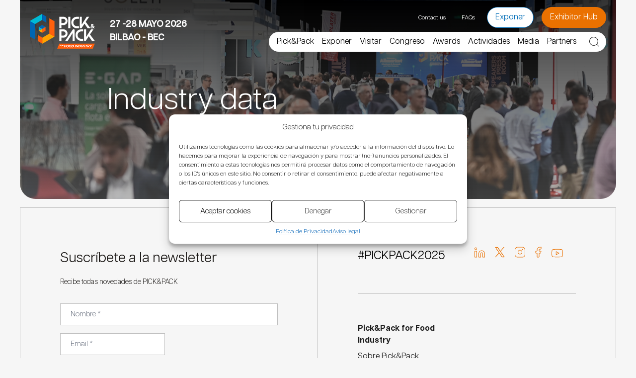

--- FILE ---
content_type: text/html; charset=utf-8
request_url: https://www.google.com/recaptcha/api2/anchor?ar=1&k=6LfjkfkcAAAAAEWz3dODs4I5KBjU3X1h3aKwXM7S&co=aHR0cHM6Ly93d3cucGlja3BhY2tleHBvLmNvbTo0NDM.&hl=es&v=N67nZn4AqZkNcbeMu4prBgzg&theme=light&size=invisible&badge=bottomright&anchor-ms=20000&execute-ms=30000&cb=3zzncy5scok6
body_size: 49504
content:
<!DOCTYPE HTML><html dir="ltr" lang="es"><head><meta http-equiv="Content-Type" content="text/html; charset=UTF-8">
<meta http-equiv="X-UA-Compatible" content="IE=edge">
<title>reCAPTCHA</title>
<style type="text/css">
/* cyrillic-ext */
@font-face {
  font-family: 'Roboto';
  font-style: normal;
  font-weight: 400;
  font-stretch: 100%;
  src: url(//fonts.gstatic.com/s/roboto/v48/KFO7CnqEu92Fr1ME7kSn66aGLdTylUAMa3GUBHMdazTgWw.woff2) format('woff2');
  unicode-range: U+0460-052F, U+1C80-1C8A, U+20B4, U+2DE0-2DFF, U+A640-A69F, U+FE2E-FE2F;
}
/* cyrillic */
@font-face {
  font-family: 'Roboto';
  font-style: normal;
  font-weight: 400;
  font-stretch: 100%;
  src: url(//fonts.gstatic.com/s/roboto/v48/KFO7CnqEu92Fr1ME7kSn66aGLdTylUAMa3iUBHMdazTgWw.woff2) format('woff2');
  unicode-range: U+0301, U+0400-045F, U+0490-0491, U+04B0-04B1, U+2116;
}
/* greek-ext */
@font-face {
  font-family: 'Roboto';
  font-style: normal;
  font-weight: 400;
  font-stretch: 100%;
  src: url(//fonts.gstatic.com/s/roboto/v48/KFO7CnqEu92Fr1ME7kSn66aGLdTylUAMa3CUBHMdazTgWw.woff2) format('woff2');
  unicode-range: U+1F00-1FFF;
}
/* greek */
@font-face {
  font-family: 'Roboto';
  font-style: normal;
  font-weight: 400;
  font-stretch: 100%;
  src: url(//fonts.gstatic.com/s/roboto/v48/KFO7CnqEu92Fr1ME7kSn66aGLdTylUAMa3-UBHMdazTgWw.woff2) format('woff2');
  unicode-range: U+0370-0377, U+037A-037F, U+0384-038A, U+038C, U+038E-03A1, U+03A3-03FF;
}
/* math */
@font-face {
  font-family: 'Roboto';
  font-style: normal;
  font-weight: 400;
  font-stretch: 100%;
  src: url(//fonts.gstatic.com/s/roboto/v48/KFO7CnqEu92Fr1ME7kSn66aGLdTylUAMawCUBHMdazTgWw.woff2) format('woff2');
  unicode-range: U+0302-0303, U+0305, U+0307-0308, U+0310, U+0312, U+0315, U+031A, U+0326-0327, U+032C, U+032F-0330, U+0332-0333, U+0338, U+033A, U+0346, U+034D, U+0391-03A1, U+03A3-03A9, U+03B1-03C9, U+03D1, U+03D5-03D6, U+03F0-03F1, U+03F4-03F5, U+2016-2017, U+2034-2038, U+203C, U+2040, U+2043, U+2047, U+2050, U+2057, U+205F, U+2070-2071, U+2074-208E, U+2090-209C, U+20D0-20DC, U+20E1, U+20E5-20EF, U+2100-2112, U+2114-2115, U+2117-2121, U+2123-214F, U+2190, U+2192, U+2194-21AE, U+21B0-21E5, U+21F1-21F2, U+21F4-2211, U+2213-2214, U+2216-22FF, U+2308-230B, U+2310, U+2319, U+231C-2321, U+2336-237A, U+237C, U+2395, U+239B-23B7, U+23D0, U+23DC-23E1, U+2474-2475, U+25AF, U+25B3, U+25B7, U+25BD, U+25C1, U+25CA, U+25CC, U+25FB, U+266D-266F, U+27C0-27FF, U+2900-2AFF, U+2B0E-2B11, U+2B30-2B4C, U+2BFE, U+3030, U+FF5B, U+FF5D, U+1D400-1D7FF, U+1EE00-1EEFF;
}
/* symbols */
@font-face {
  font-family: 'Roboto';
  font-style: normal;
  font-weight: 400;
  font-stretch: 100%;
  src: url(//fonts.gstatic.com/s/roboto/v48/KFO7CnqEu92Fr1ME7kSn66aGLdTylUAMaxKUBHMdazTgWw.woff2) format('woff2');
  unicode-range: U+0001-000C, U+000E-001F, U+007F-009F, U+20DD-20E0, U+20E2-20E4, U+2150-218F, U+2190, U+2192, U+2194-2199, U+21AF, U+21E6-21F0, U+21F3, U+2218-2219, U+2299, U+22C4-22C6, U+2300-243F, U+2440-244A, U+2460-24FF, U+25A0-27BF, U+2800-28FF, U+2921-2922, U+2981, U+29BF, U+29EB, U+2B00-2BFF, U+4DC0-4DFF, U+FFF9-FFFB, U+10140-1018E, U+10190-1019C, U+101A0, U+101D0-101FD, U+102E0-102FB, U+10E60-10E7E, U+1D2C0-1D2D3, U+1D2E0-1D37F, U+1F000-1F0FF, U+1F100-1F1AD, U+1F1E6-1F1FF, U+1F30D-1F30F, U+1F315, U+1F31C, U+1F31E, U+1F320-1F32C, U+1F336, U+1F378, U+1F37D, U+1F382, U+1F393-1F39F, U+1F3A7-1F3A8, U+1F3AC-1F3AF, U+1F3C2, U+1F3C4-1F3C6, U+1F3CA-1F3CE, U+1F3D4-1F3E0, U+1F3ED, U+1F3F1-1F3F3, U+1F3F5-1F3F7, U+1F408, U+1F415, U+1F41F, U+1F426, U+1F43F, U+1F441-1F442, U+1F444, U+1F446-1F449, U+1F44C-1F44E, U+1F453, U+1F46A, U+1F47D, U+1F4A3, U+1F4B0, U+1F4B3, U+1F4B9, U+1F4BB, U+1F4BF, U+1F4C8-1F4CB, U+1F4D6, U+1F4DA, U+1F4DF, U+1F4E3-1F4E6, U+1F4EA-1F4ED, U+1F4F7, U+1F4F9-1F4FB, U+1F4FD-1F4FE, U+1F503, U+1F507-1F50B, U+1F50D, U+1F512-1F513, U+1F53E-1F54A, U+1F54F-1F5FA, U+1F610, U+1F650-1F67F, U+1F687, U+1F68D, U+1F691, U+1F694, U+1F698, U+1F6AD, U+1F6B2, U+1F6B9-1F6BA, U+1F6BC, U+1F6C6-1F6CF, U+1F6D3-1F6D7, U+1F6E0-1F6EA, U+1F6F0-1F6F3, U+1F6F7-1F6FC, U+1F700-1F7FF, U+1F800-1F80B, U+1F810-1F847, U+1F850-1F859, U+1F860-1F887, U+1F890-1F8AD, U+1F8B0-1F8BB, U+1F8C0-1F8C1, U+1F900-1F90B, U+1F93B, U+1F946, U+1F984, U+1F996, U+1F9E9, U+1FA00-1FA6F, U+1FA70-1FA7C, U+1FA80-1FA89, U+1FA8F-1FAC6, U+1FACE-1FADC, U+1FADF-1FAE9, U+1FAF0-1FAF8, U+1FB00-1FBFF;
}
/* vietnamese */
@font-face {
  font-family: 'Roboto';
  font-style: normal;
  font-weight: 400;
  font-stretch: 100%;
  src: url(//fonts.gstatic.com/s/roboto/v48/KFO7CnqEu92Fr1ME7kSn66aGLdTylUAMa3OUBHMdazTgWw.woff2) format('woff2');
  unicode-range: U+0102-0103, U+0110-0111, U+0128-0129, U+0168-0169, U+01A0-01A1, U+01AF-01B0, U+0300-0301, U+0303-0304, U+0308-0309, U+0323, U+0329, U+1EA0-1EF9, U+20AB;
}
/* latin-ext */
@font-face {
  font-family: 'Roboto';
  font-style: normal;
  font-weight: 400;
  font-stretch: 100%;
  src: url(//fonts.gstatic.com/s/roboto/v48/KFO7CnqEu92Fr1ME7kSn66aGLdTylUAMa3KUBHMdazTgWw.woff2) format('woff2');
  unicode-range: U+0100-02BA, U+02BD-02C5, U+02C7-02CC, U+02CE-02D7, U+02DD-02FF, U+0304, U+0308, U+0329, U+1D00-1DBF, U+1E00-1E9F, U+1EF2-1EFF, U+2020, U+20A0-20AB, U+20AD-20C0, U+2113, U+2C60-2C7F, U+A720-A7FF;
}
/* latin */
@font-face {
  font-family: 'Roboto';
  font-style: normal;
  font-weight: 400;
  font-stretch: 100%;
  src: url(//fonts.gstatic.com/s/roboto/v48/KFO7CnqEu92Fr1ME7kSn66aGLdTylUAMa3yUBHMdazQ.woff2) format('woff2');
  unicode-range: U+0000-00FF, U+0131, U+0152-0153, U+02BB-02BC, U+02C6, U+02DA, U+02DC, U+0304, U+0308, U+0329, U+2000-206F, U+20AC, U+2122, U+2191, U+2193, U+2212, U+2215, U+FEFF, U+FFFD;
}
/* cyrillic-ext */
@font-face {
  font-family: 'Roboto';
  font-style: normal;
  font-weight: 500;
  font-stretch: 100%;
  src: url(//fonts.gstatic.com/s/roboto/v48/KFO7CnqEu92Fr1ME7kSn66aGLdTylUAMa3GUBHMdazTgWw.woff2) format('woff2');
  unicode-range: U+0460-052F, U+1C80-1C8A, U+20B4, U+2DE0-2DFF, U+A640-A69F, U+FE2E-FE2F;
}
/* cyrillic */
@font-face {
  font-family: 'Roboto';
  font-style: normal;
  font-weight: 500;
  font-stretch: 100%;
  src: url(//fonts.gstatic.com/s/roboto/v48/KFO7CnqEu92Fr1ME7kSn66aGLdTylUAMa3iUBHMdazTgWw.woff2) format('woff2');
  unicode-range: U+0301, U+0400-045F, U+0490-0491, U+04B0-04B1, U+2116;
}
/* greek-ext */
@font-face {
  font-family: 'Roboto';
  font-style: normal;
  font-weight: 500;
  font-stretch: 100%;
  src: url(//fonts.gstatic.com/s/roboto/v48/KFO7CnqEu92Fr1ME7kSn66aGLdTylUAMa3CUBHMdazTgWw.woff2) format('woff2');
  unicode-range: U+1F00-1FFF;
}
/* greek */
@font-face {
  font-family: 'Roboto';
  font-style: normal;
  font-weight: 500;
  font-stretch: 100%;
  src: url(//fonts.gstatic.com/s/roboto/v48/KFO7CnqEu92Fr1ME7kSn66aGLdTylUAMa3-UBHMdazTgWw.woff2) format('woff2');
  unicode-range: U+0370-0377, U+037A-037F, U+0384-038A, U+038C, U+038E-03A1, U+03A3-03FF;
}
/* math */
@font-face {
  font-family: 'Roboto';
  font-style: normal;
  font-weight: 500;
  font-stretch: 100%;
  src: url(//fonts.gstatic.com/s/roboto/v48/KFO7CnqEu92Fr1ME7kSn66aGLdTylUAMawCUBHMdazTgWw.woff2) format('woff2');
  unicode-range: U+0302-0303, U+0305, U+0307-0308, U+0310, U+0312, U+0315, U+031A, U+0326-0327, U+032C, U+032F-0330, U+0332-0333, U+0338, U+033A, U+0346, U+034D, U+0391-03A1, U+03A3-03A9, U+03B1-03C9, U+03D1, U+03D5-03D6, U+03F0-03F1, U+03F4-03F5, U+2016-2017, U+2034-2038, U+203C, U+2040, U+2043, U+2047, U+2050, U+2057, U+205F, U+2070-2071, U+2074-208E, U+2090-209C, U+20D0-20DC, U+20E1, U+20E5-20EF, U+2100-2112, U+2114-2115, U+2117-2121, U+2123-214F, U+2190, U+2192, U+2194-21AE, U+21B0-21E5, U+21F1-21F2, U+21F4-2211, U+2213-2214, U+2216-22FF, U+2308-230B, U+2310, U+2319, U+231C-2321, U+2336-237A, U+237C, U+2395, U+239B-23B7, U+23D0, U+23DC-23E1, U+2474-2475, U+25AF, U+25B3, U+25B7, U+25BD, U+25C1, U+25CA, U+25CC, U+25FB, U+266D-266F, U+27C0-27FF, U+2900-2AFF, U+2B0E-2B11, U+2B30-2B4C, U+2BFE, U+3030, U+FF5B, U+FF5D, U+1D400-1D7FF, U+1EE00-1EEFF;
}
/* symbols */
@font-face {
  font-family: 'Roboto';
  font-style: normal;
  font-weight: 500;
  font-stretch: 100%;
  src: url(//fonts.gstatic.com/s/roboto/v48/KFO7CnqEu92Fr1ME7kSn66aGLdTylUAMaxKUBHMdazTgWw.woff2) format('woff2');
  unicode-range: U+0001-000C, U+000E-001F, U+007F-009F, U+20DD-20E0, U+20E2-20E4, U+2150-218F, U+2190, U+2192, U+2194-2199, U+21AF, U+21E6-21F0, U+21F3, U+2218-2219, U+2299, U+22C4-22C6, U+2300-243F, U+2440-244A, U+2460-24FF, U+25A0-27BF, U+2800-28FF, U+2921-2922, U+2981, U+29BF, U+29EB, U+2B00-2BFF, U+4DC0-4DFF, U+FFF9-FFFB, U+10140-1018E, U+10190-1019C, U+101A0, U+101D0-101FD, U+102E0-102FB, U+10E60-10E7E, U+1D2C0-1D2D3, U+1D2E0-1D37F, U+1F000-1F0FF, U+1F100-1F1AD, U+1F1E6-1F1FF, U+1F30D-1F30F, U+1F315, U+1F31C, U+1F31E, U+1F320-1F32C, U+1F336, U+1F378, U+1F37D, U+1F382, U+1F393-1F39F, U+1F3A7-1F3A8, U+1F3AC-1F3AF, U+1F3C2, U+1F3C4-1F3C6, U+1F3CA-1F3CE, U+1F3D4-1F3E0, U+1F3ED, U+1F3F1-1F3F3, U+1F3F5-1F3F7, U+1F408, U+1F415, U+1F41F, U+1F426, U+1F43F, U+1F441-1F442, U+1F444, U+1F446-1F449, U+1F44C-1F44E, U+1F453, U+1F46A, U+1F47D, U+1F4A3, U+1F4B0, U+1F4B3, U+1F4B9, U+1F4BB, U+1F4BF, U+1F4C8-1F4CB, U+1F4D6, U+1F4DA, U+1F4DF, U+1F4E3-1F4E6, U+1F4EA-1F4ED, U+1F4F7, U+1F4F9-1F4FB, U+1F4FD-1F4FE, U+1F503, U+1F507-1F50B, U+1F50D, U+1F512-1F513, U+1F53E-1F54A, U+1F54F-1F5FA, U+1F610, U+1F650-1F67F, U+1F687, U+1F68D, U+1F691, U+1F694, U+1F698, U+1F6AD, U+1F6B2, U+1F6B9-1F6BA, U+1F6BC, U+1F6C6-1F6CF, U+1F6D3-1F6D7, U+1F6E0-1F6EA, U+1F6F0-1F6F3, U+1F6F7-1F6FC, U+1F700-1F7FF, U+1F800-1F80B, U+1F810-1F847, U+1F850-1F859, U+1F860-1F887, U+1F890-1F8AD, U+1F8B0-1F8BB, U+1F8C0-1F8C1, U+1F900-1F90B, U+1F93B, U+1F946, U+1F984, U+1F996, U+1F9E9, U+1FA00-1FA6F, U+1FA70-1FA7C, U+1FA80-1FA89, U+1FA8F-1FAC6, U+1FACE-1FADC, U+1FADF-1FAE9, U+1FAF0-1FAF8, U+1FB00-1FBFF;
}
/* vietnamese */
@font-face {
  font-family: 'Roboto';
  font-style: normal;
  font-weight: 500;
  font-stretch: 100%;
  src: url(//fonts.gstatic.com/s/roboto/v48/KFO7CnqEu92Fr1ME7kSn66aGLdTylUAMa3OUBHMdazTgWw.woff2) format('woff2');
  unicode-range: U+0102-0103, U+0110-0111, U+0128-0129, U+0168-0169, U+01A0-01A1, U+01AF-01B0, U+0300-0301, U+0303-0304, U+0308-0309, U+0323, U+0329, U+1EA0-1EF9, U+20AB;
}
/* latin-ext */
@font-face {
  font-family: 'Roboto';
  font-style: normal;
  font-weight: 500;
  font-stretch: 100%;
  src: url(//fonts.gstatic.com/s/roboto/v48/KFO7CnqEu92Fr1ME7kSn66aGLdTylUAMa3KUBHMdazTgWw.woff2) format('woff2');
  unicode-range: U+0100-02BA, U+02BD-02C5, U+02C7-02CC, U+02CE-02D7, U+02DD-02FF, U+0304, U+0308, U+0329, U+1D00-1DBF, U+1E00-1E9F, U+1EF2-1EFF, U+2020, U+20A0-20AB, U+20AD-20C0, U+2113, U+2C60-2C7F, U+A720-A7FF;
}
/* latin */
@font-face {
  font-family: 'Roboto';
  font-style: normal;
  font-weight: 500;
  font-stretch: 100%;
  src: url(//fonts.gstatic.com/s/roboto/v48/KFO7CnqEu92Fr1ME7kSn66aGLdTylUAMa3yUBHMdazQ.woff2) format('woff2');
  unicode-range: U+0000-00FF, U+0131, U+0152-0153, U+02BB-02BC, U+02C6, U+02DA, U+02DC, U+0304, U+0308, U+0329, U+2000-206F, U+20AC, U+2122, U+2191, U+2193, U+2212, U+2215, U+FEFF, U+FFFD;
}
/* cyrillic-ext */
@font-face {
  font-family: 'Roboto';
  font-style: normal;
  font-weight: 900;
  font-stretch: 100%;
  src: url(//fonts.gstatic.com/s/roboto/v48/KFO7CnqEu92Fr1ME7kSn66aGLdTylUAMa3GUBHMdazTgWw.woff2) format('woff2');
  unicode-range: U+0460-052F, U+1C80-1C8A, U+20B4, U+2DE0-2DFF, U+A640-A69F, U+FE2E-FE2F;
}
/* cyrillic */
@font-face {
  font-family: 'Roboto';
  font-style: normal;
  font-weight: 900;
  font-stretch: 100%;
  src: url(//fonts.gstatic.com/s/roboto/v48/KFO7CnqEu92Fr1ME7kSn66aGLdTylUAMa3iUBHMdazTgWw.woff2) format('woff2');
  unicode-range: U+0301, U+0400-045F, U+0490-0491, U+04B0-04B1, U+2116;
}
/* greek-ext */
@font-face {
  font-family: 'Roboto';
  font-style: normal;
  font-weight: 900;
  font-stretch: 100%;
  src: url(//fonts.gstatic.com/s/roboto/v48/KFO7CnqEu92Fr1ME7kSn66aGLdTylUAMa3CUBHMdazTgWw.woff2) format('woff2');
  unicode-range: U+1F00-1FFF;
}
/* greek */
@font-face {
  font-family: 'Roboto';
  font-style: normal;
  font-weight: 900;
  font-stretch: 100%;
  src: url(//fonts.gstatic.com/s/roboto/v48/KFO7CnqEu92Fr1ME7kSn66aGLdTylUAMa3-UBHMdazTgWw.woff2) format('woff2');
  unicode-range: U+0370-0377, U+037A-037F, U+0384-038A, U+038C, U+038E-03A1, U+03A3-03FF;
}
/* math */
@font-face {
  font-family: 'Roboto';
  font-style: normal;
  font-weight: 900;
  font-stretch: 100%;
  src: url(//fonts.gstatic.com/s/roboto/v48/KFO7CnqEu92Fr1ME7kSn66aGLdTylUAMawCUBHMdazTgWw.woff2) format('woff2');
  unicode-range: U+0302-0303, U+0305, U+0307-0308, U+0310, U+0312, U+0315, U+031A, U+0326-0327, U+032C, U+032F-0330, U+0332-0333, U+0338, U+033A, U+0346, U+034D, U+0391-03A1, U+03A3-03A9, U+03B1-03C9, U+03D1, U+03D5-03D6, U+03F0-03F1, U+03F4-03F5, U+2016-2017, U+2034-2038, U+203C, U+2040, U+2043, U+2047, U+2050, U+2057, U+205F, U+2070-2071, U+2074-208E, U+2090-209C, U+20D0-20DC, U+20E1, U+20E5-20EF, U+2100-2112, U+2114-2115, U+2117-2121, U+2123-214F, U+2190, U+2192, U+2194-21AE, U+21B0-21E5, U+21F1-21F2, U+21F4-2211, U+2213-2214, U+2216-22FF, U+2308-230B, U+2310, U+2319, U+231C-2321, U+2336-237A, U+237C, U+2395, U+239B-23B7, U+23D0, U+23DC-23E1, U+2474-2475, U+25AF, U+25B3, U+25B7, U+25BD, U+25C1, U+25CA, U+25CC, U+25FB, U+266D-266F, U+27C0-27FF, U+2900-2AFF, U+2B0E-2B11, U+2B30-2B4C, U+2BFE, U+3030, U+FF5B, U+FF5D, U+1D400-1D7FF, U+1EE00-1EEFF;
}
/* symbols */
@font-face {
  font-family: 'Roboto';
  font-style: normal;
  font-weight: 900;
  font-stretch: 100%;
  src: url(//fonts.gstatic.com/s/roboto/v48/KFO7CnqEu92Fr1ME7kSn66aGLdTylUAMaxKUBHMdazTgWw.woff2) format('woff2');
  unicode-range: U+0001-000C, U+000E-001F, U+007F-009F, U+20DD-20E0, U+20E2-20E4, U+2150-218F, U+2190, U+2192, U+2194-2199, U+21AF, U+21E6-21F0, U+21F3, U+2218-2219, U+2299, U+22C4-22C6, U+2300-243F, U+2440-244A, U+2460-24FF, U+25A0-27BF, U+2800-28FF, U+2921-2922, U+2981, U+29BF, U+29EB, U+2B00-2BFF, U+4DC0-4DFF, U+FFF9-FFFB, U+10140-1018E, U+10190-1019C, U+101A0, U+101D0-101FD, U+102E0-102FB, U+10E60-10E7E, U+1D2C0-1D2D3, U+1D2E0-1D37F, U+1F000-1F0FF, U+1F100-1F1AD, U+1F1E6-1F1FF, U+1F30D-1F30F, U+1F315, U+1F31C, U+1F31E, U+1F320-1F32C, U+1F336, U+1F378, U+1F37D, U+1F382, U+1F393-1F39F, U+1F3A7-1F3A8, U+1F3AC-1F3AF, U+1F3C2, U+1F3C4-1F3C6, U+1F3CA-1F3CE, U+1F3D4-1F3E0, U+1F3ED, U+1F3F1-1F3F3, U+1F3F5-1F3F7, U+1F408, U+1F415, U+1F41F, U+1F426, U+1F43F, U+1F441-1F442, U+1F444, U+1F446-1F449, U+1F44C-1F44E, U+1F453, U+1F46A, U+1F47D, U+1F4A3, U+1F4B0, U+1F4B3, U+1F4B9, U+1F4BB, U+1F4BF, U+1F4C8-1F4CB, U+1F4D6, U+1F4DA, U+1F4DF, U+1F4E3-1F4E6, U+1F4EA-1F4ED, U+1F4F7, U+1F4F9-1F4FB, U+1F4FD-1F4FE, U+1F503, U+1F507-1F50B, U+1F50D, U+1F512-1F513, U+1F53E-1F54A, U+1F54F-1F5FA, U+1F610, U+1F650-1F67F, U+1F687, U+1F68D, U+1F691, U+1F694, U+1F698, U+1F6AD, U+1F6B2, U+1F6B9-1F6BA, U+1F6BC, U+1F6C6-1F6CF, U+1F6D3-1F6D7, U+1F6E0-1F6EA, U+1F6F0-1F6F3, U+1F6F7-1F6FC, U+1F700-1F7FF, U+1F800-1F80B, U+1F810-1F847, U+1F850-1F859, U+1F860-1F887, U+1F890-1F8AD, U+1F8B0-1F8BB, U+1F8C0-1F8C1, U+1F900-1F90B, U+1F93B, U+1F946, U+1F984, U+1F996, U+1F9E9, U+1FA00-1FA6F, U+1FA70-1FA7C, U+1FA80-1FA89, U+1FA8F-1FAC6, U+1FACE-1FADC, U+1FADF-1FAE9, U+1FAF0-1FAF8, U+1FB00-1FBFF;
}
/* vietnamese */
@font-face {
  font-family: 'Roboto';
  font-style: normal;
  font-weight: 900;
  font-stretch: 100%;
  src: url(//fonts.gstatic.com/s/roboto/v48/KFO7CnqEu92Fr1ME7kSn66aGLdTylUAMa3OUBHMdazTgWw.woff2) format('woff2');
  unicode-range: U+0102-0103, U+0110-0111, U+0128-0129, U+0168-0169, U+01A0-01A1, U+01AF-01B0, U+0300-0301, U+0303-0304, U+0308-0309, U+0323, U+0329, U+1EA0-1EF9, U+20AB;
}
/* latin-ext */
@font-face {
  font-family: 'Roboto';
  font-style: normal;
  font-weight: 900;
  font-stretch: 100%;
  src: url(//fonts.gstatic.com/s/roboto/v48/KFO7CnqEu92Fr1ME7kSn66aGLdTylUAMa3KUBHMdazTgWw.woff2) format('woff2');
  unicode-range: U+0100-02BA, U+02BD-02C5, U+02C7-02CC, U+02CE-02D7, U+02DD-02FF, U+0304, U+0308, U+0329, U+1D00-1DBF, U+1E00-1E9F, U+1EF2-1EFF, U+2020, U+20A0-20AB, U+20AD-20C0, U+2113, U+2C60-2C7F, U+A720-A7FF;
}
/* latin */
@font-face {
  font-family: 'Roboto';
  font-style: normal;
  font-weight: 900;
  font-stretch: 100%;
  src: url(//fonts.gstatic.com/s/roboto/v48/KFO7CnqEu92Fr1ME7kSn66aGLdTylUAMa3yUBHMdazQ.woff2) format('woff2');
  unicode-range: U+0000-00FF, U+0131, U+0152-0153, U+02BB-02BC, U+02C6, U+02DA, U+02DC, U+0304, U+0308, U+0329, U+2000-206F, U+20AC, U+2122, U+2191, U+2193, U+2212, U+2215, U+FEFF, U+FFFD;
}

</style>
<link rel="stylesheet" type="text/css" href="https://www.gstatic.com/recaptcha/releases/N67nZn4AqZkNcbeMu4prBgzg/styles__ltr.css">
<script nonce="jU6n0QAJqZaoW7BPj0y7_A" type="text/javascript">window['__recaptcha_api'] = 'https://www.google.com/recaptcha/api2/';</script>
<script type="text/javascript" src="https://www.gstatic.com/recaptcha/releases/N67nZn4AqZkNcbeMu4prBgzg/recaptcha__es.js" nonce="jU6n0QAJqZaoW7BPj0y7_A">
      
    </script></head>
<body><div id="rc-anchor-alert" class="rc-anchor-alert"></div>
<input type="hidden" id="recaptcha-token" value="[base64]">
<script type="text/javascript" nonce="jU6n0QAJqZaoW7BPj0y7_A">
      recaptcha.anchor.Main.init("[\x22ainput\x22,[\x22bgdata\x22,\x22\x22,\[base64]/[base64]/[base64]/[base64]/[base64]/UltsKytdPUU6KEU8MjA0OD9SW2wrK109RT4+NnwxOTI6KChFJjY0NTEyKT09NTUyOTYmJk0rMTxjLmxlbmd0aCYmKGMuY2hhckNvZGVBdChNKzEpJjY0NTEyKT09NTYzMjA/[base64]/[base64]/[base64]/[base64]/[base64]/[base64]/[base64]\x22,\[base64]\x22,\[base64]/wpLDkElnwqlfw5zCigTCqBAAcT9Iw4tSGsKjw6LCn8OOwrvDo8Kfw4ESwq5Jw6Zbw60cw6bCpUDCucK+AMO0Ql1KLMKLwqJKEMODBi8DR8OmRDbCrjghwol1ZMKIIUHClQLCoMKfNcOJwr3Dk1LDnwDDuylSPMOUw6LCq1h+bHbClsKKHMKOwrkLw4FXw6/CucKkOGo8J09pEsKic8OdA8OCYsO/dxlKUBpAwq9eGMKuSMKwSMOUwr3Dn8OPw5UBwp3CmzwXw4sTw7HCuMOAQ8KjOgUZwqzCkx0nUWQdRSYWw4ZlQMOEw4/DlyHDhE3Cmm0oNcOlC8KNw73DssKZQgrDr8K1QmHDo8O/JsOTLg5gI8OwwqHCvcKpwprCjXDDq8O3MsKtw77DkMKZa8KYO8KJw7VKM0AGw5TCun7CicOfY2bDo07ClU85w57DihxvOsKlwrjCp33Cgzw0w5sxwozCtVHCmTbDu0LDjMK/EsOpw69hIcOkGXfDtMOGw6XDnHASHMOhwrTDv1LCuiJaGcK0cm7DoMK9ShrCjR7DnMKkMcOLwqRlPw3CsyDChBl5w5DDsnXDmMO6wowgHypRaBxcCC0LKMOEw7khZUjDo8KSw4/DqMOhw4TDjEXDjsKHw7XDjMO/[base64]/CvHc9E1wmwrx+cMKIV8OIFF1zXMOACSjDmFPCgDMwPC9BT8Osw5HCm1NIw4wgHmkFwpNjQm7CqBHCucOkcEV6R8OmGcOhwq8AwrLCmcKBK3RHw6PCrkhQwqw/PMO7XE8kSCYuRcKOw6nDhcOjwqTCuMOAw5N7wrQFUDvDlMOAcWvCsGlbwp9JX8KZwpbCvcK9w4bDrsOTw4g2wrUgw5PDnMK7BsKowoLDlXxcUE7CocOow5BSw70ywo4+wp7CjiUybEdZIGx1XsOcJcO2T8KHwqjCv8KTScOxw7pYwqtWw6ksFinDpQg+fQ/ClDLCksOQw6LCuFxPRsOZw4vCpcKIZcOEw7HCvm9Kw4LCn04pw659H8KNM17CjVVoWMOYDcKdHsKQw5IRwp8rXsK/[base64]/YsKVwrscwoXDuCjDqcOzw57DnwU+w5E3w4nDhsKXLUojF8OyEMK+fcKAwo1kw68PAg/DpVw9fsKlwpsBwp7DognDuxLDuAHCisOjwr/CpsOITykbWsOhw4rDisOKw7/Cq8OaHmzCplPDocK1ZsKvw7RXwoTCt8OZwqhlw6h9VxMsw5jCl8OwA8Olw6t+wqDDryLCsRvCsMONw67DoMOoJ8KawpE/wp3Cq8OSwqVCwqbDjgbDjA3CtUc2wrHChkHDrzM3dcOwHcOFw70Ow7HDgMONE8KMBG8uRMOfw5rCq8Oqw5zDtsOCwozChcOxZsKfcQnDk0bDl8OJw6/CssORw7TDl8KQCcOYwp4wUEk2CwTDqMO6a8ONwrxrwqYfw6XDg8OOw5gUwqPCmMKQV8OAwoNkw6Q7SMO5UBjClS/CmmMUw6nCoMK3NwDCiFRKN2LCh8KNZ8OVwpZ5w4jDosOpeAtTJsO0M0tiFcO5W2PDnwdtw5jCjUROwoTDkDfCuiQ9wpwMwqvDp8OWwpTCkREOJMONUsKve35rTBvCnSDDkcKPw4bDoxFDwo/DlcKIK8KSPMKSWsKAwofDn2DDlsOPw6xvw4M3wpDCvjjDvTY1EMOowqfCscKUw5YOZMOkwqDDrcOkKDbDihrDu3/[base64]/ChMK7w6Vqdn1gwrTCgQjCr8K8wpTCjcKOGsO0wq3CiR96w7rCrVAjwrXCuFwUwoUmwqjDmXkbwpE3w6/Cn8OrQxPDkWLCkinChSMUw5DDhWHDmDbDk0XCp8KPw4PCi0g1WsOhwqnDqCJkwo/[base64]/DjBfCr0jCq8O8wqrDosOVw4fCnwhAIAgFVcKlwrzCkAkJwqlGOFTDiRXDmMOUwpXCoiTDlmLCj8KAw5TDtsKhw7vDmAcuesOOc8KcOxvDvQPDokLDiMOrRizCkzxJwqwMw53CosKqVW5Qwr8Ow6TCmH3DplrDugvCuMK/[base64]/[base64]/DkHDCknBMw6/[base64]/[base64]/w7nDicOlHcKWw6sIw57Dt8OGYMOlE8KNw6fCuBrCgsOoJsK2w55ywrYfQMOow74Nw6stwrzCggbDkk3CriNwR8KJdMKoEMKTw6w3SVIyB8OoeDHCkiFlD8O7woF5Rjo9wqnDiE/DssKNZ8OYwoDDqTHDs8O9w6zCs2I/woTChGzDqMKkw7ZIHcOOEcOuw6jDrkNMI8OYw7sZLcKGwptWwoE/IWImw73CrsOWw6BqWMKJw5/DiiFDTcKxw7Ake8OvwrdrGMKmwp/CqkDCt8OxZsOXAnTDszU3w7PCpWvDqGgCw71+VC1Ndx5uw54VZhdFwrPCngFhYsODScOpVjJRE0HDm8K4wpZlwqfDk1gHwonCkCBVLMK1R8OjNlzCmjDDucK/LMOYwoTDo8KBXMK9DsKvb0V4w4Jzwp7CqxtXUcOcwo0ywo7Cv8KUFQjDqcOhwqhzCWHCmgl7woPDs3nDrMOyAMOTV8OdbMOFFz/DhmR7F8K0SsO6wrXDgmlwMsObwpt7GAbDoMOUwovDnsKtFU9jwqbCl1LDukNnw4svwohxwrnCgAsnw4Edwp9gw5/Cn8Kswr9vCgBWMm5oJ3fCpl7CnMOxwoJPw5RDJ8O8wrdYGzViw6xZw6HDscOxw4duQVrCvMK2E8KVMMO/wr/CtcOfI2nDkzslJMKTTMO9wqzCnSQeJCx5QcOdCcO+WsKowr01wrTCqsKkcinCuMOTwq13wr4tw6zClHgew70PRhxvw5fCkER0EW8uwqLDhgkwOFLDl8OJFADDusOnw5cew5ZIecOZdz1cP8O1E0Jdw7x4wqFxw7/DhcOwwpQQNzhowrx9N8Oow4HCn2F4VxpRw5oWCHLDq8K1woVZwrFbwoXDvsKsw5cRwpoHwrzDg8Kfw6PClhDDpMKDWBdoJnN1wo9SwphDR8KJw4bDj18OFj/DgcKtwpISwrIiQsK4w7pxX3bCmSV9wocywpzCvjLDggErw6DCvEfCuz3DusOtw65xaloswqM+PMO7T8Kvw5XCpnjCpi/[base64]/[base64]/DsRswwrc4w5fClV3ClMOtw58dIwU5IcOmw6XDjFNrw4LClsKBSFLDncOIHsKJw7YGwqDDil8rbhsoHUPCt15UVcOLwoEBw412wo9SwqjDr8Ocw45aC1UIW8O9w6lxUsOZTMO/[base64]/[base64]/w6o/RsOlLsOWwrrCt8ODRwsheSHCsxrCqCjDl8KfR8OgwpHCqMOpGxQJAhHCilgTCTohLcKfw48twr84U2sZOcOUw58zWMO9wqJOQMO8w7sYwq3DkHzCvjgNMMKuwqrDoMKnworDn8K/w5DDvMKQwoPCicKKw7EVw7gpPcKTdMKqw69Xw6nCrQJMIkAWL8OfORZyf8KjIz3DtxpnUhECw5jCh8Kkw5DCtsK/LMOKX8KBIXFzw410wprCm0gbZcKbDmzDmlHDn8KJG3fDuMKvEMOcIRplNMK0AcOeNmLDgChtwqsRwp8jXcK8w47Cn8KZwrLCh8Okw7o8wp5cw7fCg27Ck8OmwoTCrhvCpsOKwrk3ZMKnMQHCgcKAHsKwN8OVwpfCvC/CmcK/TcKLCWQmw7LDkcK2w4sbHMKywoHCvwzDtMOSJ8ODw7B1w7DCsMO+wqHDhg0Uw5sOw67DlcOcYsKmw7LCqcKKXsO/FVEiwrl7w48FwqfDlGfCpMOGDRsuw4TDv8O8SS4dw6HCoMOFw6R5w4DDk8Ohwp/DvyhCKAvCriIfwr/Dh8OyAjbCsMOjFsKRAMKlwpzDuz1RwojCnlc7O3/[base64]/DjMOUw6sceRXCl8Kdw6TDusKYwrfChT0sw7Now7zDuzHDqMKiQHdUA002wrh0Z8KzwogofnXCsMKLwqHDtw0WQMKie8Kkw4ECwrs1IcK0SlnDvCBMecOCw7IDwqANbSB9wqc/MnHChmLChMKHw7VDT8KUdGHCuMOqw4nCsVjChMO8w5bDusO6e8OZfk/CusKxwqXCmREFOlXDp0bCnyXDssK5blNaUcKIYcKJNmt7HTEkw6xoZhTCnVdwAV5AH8OWewfCh8ODwoPDoiEeEsO5SCLChTjDjsKyPk5Gw4NtO3XDrXwSw4vDlDDDr8KoWCvChsOow6gbGMOVK8O9WmzCoiEowo7Dgz/[base64]/[base64]/w54VRj0OwrIRP0/DoyLCo1x2wpvCuMKJwr9Ew7zDrsOYe3cwcsOFd8Oww782TsO6woRLC3kiw6PCizEaY8ObW8KbBcOJwoMEesKvw57CryoCAgZUYMO6RsKxw7cRP2/DhVYuBcOIwpHDrkfDtRRxw5jDlSvCtMK7w5jDgBwRBWdZNsOVwq81OcKIwrXDq8KIwrLDvDwKw55SSHx7RsOow7vCtywoW8Ovw6PCgnQ3QELCmWBJTMOhL8O3QTXDiMK9SMK+w4JFwpHDvTTClgpcEy17B0HDpsOxFR/DhcK7HcK3MCFjOsKAwqhNG8KLw6Vsw7nCgRHCpcOFan/[base64]/Cj3BGX8Onw6nDqkDDo8OHbsKiM8KPw49gw6HDtCnDqX0HYMKpW8OFJ0N1PcOvIMOWw4UJaMKJWXnDhMKgw47Dv8OPaGnDplQzT8KaG2DDk8OIw5Azw7ZlAz0sb8KBCMKDw4zCjsOWw6TCs8O/w47CjX/CtMKKw71bLjvCnFPCncKEccOIw4LDpXxdw6PDoDgQw6jCu1bDqxArUcO+wooHw6tOw5XCtsOPw5PCp1okeTzDisOhYUpMK8OYw4sBPDLCj8Ojwp7DsT4Pw5RvaH0uw4EYw4bCgsOTw60Ew5fDnMOMwrI/w5MPw7RGcEnCrgc+GzEHwpEDfHEtGsKpw6DCp1IoRighw6jDl8OcGQ0rQwUbwrLCgsOew6zCj8KHwqUMw7/Dp8O/wrludsK+w7PDrMK2wpLCrnUgwpvCmsKDMsO4H8OKwofCp8KbJcO4dGMsbi/DhTAHw5ciwoLDo1PDmxrCqsOYw7jDmDLDo8OwGAbDuDsTwq07McOzeWnCvU/DtylNEcK7AhLCjUx1w6zDl1oNw5/[base64]/[base64]/[base64]/Dv0nDo8OJw4TCsCjCoA/Djh3DisKvw5vCjMOnBMOcw5EZEcOYZMKgNsOsC8KQw6Amwrk6w6LCmsOpw4JHBMOzw4PDtjwzUsKbw7s5woITw6E4wq5QSsOQO8OtAMKuJ010QCNQQCfDiCjDlcKtIsOjwoMPZSBgfMO7wpLDhRzDoXR3AsKew5/ClcOyw5jDk8K5d8Oqw4/DnXrCn8Omw7jCvWAxKcOXwoJRwro+wrltw6tOwrJXwoljA11IMsK1bcKZw4J3YsKZwofDt8Knw5fDoMK1P8K4JwbDjcKZWTV4J8OncBTDscK4bsO3LQU6IsKXAkMnwpHDiRsoc8KNw6MQw5bCvMKSwobCm8Otw47CpBrDnWvCrsK4OiUVfnMRwrfCkBPDnn/CpXDDscKfw75Hwp8tw7MNRE5XWlrCnEs3wokEwpcPw6rDmxvCgDfDs8KrTwhQw4PDqsO2wrnCgB/DqsKZVMOPw5V7wr4GfjlyZMK9w7PDm8OuwqHCqMKsJMOpaRLCixMDwr/[base64]/DmVgVw5TClsKBZX4Mc0vClMKeEsOJwrTDlsK+McKcw4YrM8OteinCqGPDssKIVcKyw53Cm8OawrNmWwUCw6hMeAnDgsOow4NEICvCvE3Cs8K6wqRcZTFBw6bCmQ8Cwq8iPgnDqMOOw4HCkkdLw7xvwr3CiSzDryVbw6XCgRvDlsKHw7A4eMK0wq/DpmbCi33Dq8Oxwr0Mcx4fwoMtwqhOfsO1IcKKwonCulTDkjjDmMKhFxRUccOyw7bDu8OIw6PDvsKvIG8pYC3CliHCs8OtHmhSIsOyccObw7zCmcOgKMOOwrUsP8KLw751DcKZwqDDkQh7w5/Cr8OGTsO8wqIxwo9jw7LCosOOUcONwp9Bw5DCrMOzCF/CkAxZw7LCrsO1WArCpz7CpcKgRMOPLAzCn8KLacOYC1YRwq4aKsKFe3UVw58MUxZewo4awrQUE8OLK8OCw5hgBgjCrlzChhkbwqfCs8KrwptOU8Klw73DkSjDoAPCu35nNMKqw5rCuQnCv8K3JcKlDsKkw7AhwoRMIntvNV3Dt8O7FT/[base64]/CkcK8IMObCsKzwp3Cm8O8wrYmMsOyw4FabUjCvMO6GQPCvw99LF/[base64]/CsifCrDPDu8OuNMKjwrrDrSjDjcK/wo/DiVZILMKZI8Kowp3DnkXCqcKEZ8Kaw7vCuMK4IAdmwpHCiSTDsRrDrE86dsOTTlheE8KPw5/Cn8KGZmvCqBrDkhzCkMK/[base64]/XEzDmWYTw4fCino2w47DhxJuwr8ywrnCtiDDjj5FL8K+wrZdcMOUJcKgEsKpw6Yiw5bCnj/CpsOKAllhIS/DvG3CkwxSw7JwZcOlNnJbVsKvwq/ChEMGwoUywrjCkAlBw7rDqmMsfB3Dg8OqwoM4AMOaw6vCrcO7wptgA27DrmEzHV8CHcO6GWxfeADCrcOFUDJ2eUtaw5jCp8OBwpTCqMO4YnIWJ8KFw4gvwpYXw63DisKlNTzDqAZod8OZWgbCocKtDD/DpsO4DsK9w71SwrbDmgDDnFTCuxfCjHzDgmbDvcKpK0Ynw6VPw4MLJ8KjbcKVGSNbOhDCnCTDqAjDg3bDozXDu8KHwqAMwonCjsK0T0vCvWTDiMK7eCLDiBjDtsKQwqotHsOGDkljw5zClmHCiRLDosOwZMO/wqfDi2EZWGDChgbDrUPCoyAmQTbCisOIwoEnw4nDoMKGJx/CoxljCXLDhMK8w4DDsWrDlsOtHBXDr8KXG1htw5NIw5jDkcKYdmTCisOZO1UidMKnMyPDuR/DjsOMGXnCuhFtFsOVwo3Dl8KnUsOiw5vCukJvwr9xwo9FOAnCr8K2BsKFwrB/PmUgHzN+LsKhPDlPdCDDvCV1HhFZwqjDqi/CtMKyw7nDsMOsw7AsDDTCuMKcw7A1ZmPDjMORfkd0wqgkKmRhb8KqwovDs8KZw44Tw5ULX3/CvWB+MsK6w4FiOcKEw5YWwophTsKBw7NxTAxnw4heOMO5w7pdwp/CucKNfHTCjMKoahMhw7saw55HHQfDtsOIdHfCrxkxLBptcAQQw5ExABrCqxvDlcKTUDFPGcKjY8KDwpFgfCrDq23CjFZpw7IHYlfDs8Ozw4vDixzDm8KFf8ONw6EFJz5zHk/DjnlywqPDqsKFHR/CpsO4MCFQBsOzw6HDgsKZw7fCtTDCrsOPKUvDmcKDw4IVwqnCix7CkMKEC8Ocw5IeC1MZwq3CtTpQYTHDlAI3YhUUw5grw4DDs8Okw5shPD0/NxRgwrrDh1rCokY5KsKdJHDDg8O7TFHDuxXDjMKuWDxbe8KfwprDpEwuw7rCusOtcsOsw5PCsMO/wrlkwqfDsMKKbBPCvEhywrnDu8OJw6MYfTrDpcOxVcKgw7kwPcOTw5XCqcOlw6bCj8OPHsOJwrTDmMKeYCYiREhlGnYUwo8EVBRJVCIIJMOuG8O4aEzCjcOfVjISw4bDvibDo8KvC8KZUsOvwqfCszgtcz4Xw6ZsSMOdw6M8PMO1w6PDvXbChgJDw77DuWZ/w5U1MH8TwpXCucO+YTvDhcOeEMK+McKfXsOqw5vCo0LDosKFXMOoEX7DiA/DmcOvw4XCqg5NDsOWwoJtNHBVIFLCs2AkVMKzw6F+wrUfYR7ClGrDolxgwpEWwojDp8Ohw5/DucKkcH94wpgRIsKqXVcJLl3ChnlKXwtRw4xpWl9Degp9f3pYBBc5w7IFLXHDtcOhcsOEwpnDqErDmsORAcOAVkd2wqjDs8KybiJSwpEeaMKBw6/CrwHDsMKhbCzCp8K6w6TDpsOhwo5lwoPCncOFXV0ow4HClnLCnQTCpmUySD8WFgM3w7nCncOAwo4rw4fDqcKUVl/DnsKxRzTCn17DoBbDnTl0w40/w6jCvjJdw4rDqThjJljCgAkWbWfDnTMYwrHCnMOnEMO/wojClMO/HMKCP8Kpw4Jcw5AiwobDmyPDqCkrwpfCnit+wrXClwrDusOsGcOfSHF0JcOHfyBdwoPDocKJw6t+HMKMWkfCugbDvQHCtcKqDCVyccOcw4PClF3Cm8OxwrXDkjtMSWnCgcO6w6nCt8OywpvCuiJ/[base64]/Dr8KUICvDrncvQxTCsXwDEBBibVbCqUp8wp9BwocmeS1vwrB0HsKvfcKSB8OUwr/Cp8KBwq7CvETCliEywql3w7pAGj/CmA/[base64]/wq5Nw5dyJAHCmi4UWcO7Vw8YVDjChMKBwpDCkkTCnsOkw5BbAsKoCsKywqoWw5vCgMKmZsKOw7gCw55Fwop5WSfDgmVDw41Tw403w6zCqcOmB8K/wq/DrjZ+w6YFYcKhWnfCuAIVw6YCIVlIw5DCt3t0UcK4dMO/ecK2A8KlaUPCtCTDssOHOsOOJlbCtynDtsKpS8OCw7pUVMK7UMKTw5/[base64]/w69MbsKyWydUw4PCqcOWZcKGwqlXKVlYU8K4bknDqTcgwoTDjsO+akXChjnDpMO3RMKXC8KhXMK4w5vCmlgaw7gGwp/DvCvCvMOYEMOsworDlMO9w5gUwrVtw4oxEijCo8K4GcKsH8KdYnTCnlLDnMKxwpLDgmITw44Cw4bDpsOhwo13wq/Cv8KiesKqXcO+MMKGSHvDjFx/wqvDsGVWTyHCuMOqaFhdJMOaE8Kiw7R0fkXDl8KKC8KHayvDrQrCkcKewoPCljxPwr4hwpwAw6bDpivCocKMEwk/w7Ybwr/DjsKlwqjCjcK7w65zwqDDh8KAw4PDkMO0wq7DpgfCkGVPID1nwqvDm8Oew54fT1wrXBjCnHkUI8Kow5oww57DusKsw7TDpMOgw4IRw5YNIMKmwos+w6tfPMKuwrTCpWHCm8O6w7zDt8ONPsKIcsO3wrN8O8OVesO4Xz/[base64]/DoMOmJsOLJsKpwoXCpMKgZ1vDvTrCqxvCpsKbwrpfFGAdCsKywpJoc8Kcw6LChcOkORLCpsOdDMKfw7nCk8KiZ8O9ahQ+ABjCkcOrHMKWeWYKwo/Cnw9EY8OpECNwwrnDv8OUcyLCicKZw4RLGsOOTsO5wrQQw7ZPcMKfw6IjHih+Qzt0cG/[base64]/DgcOUTMONecKawoTCocK7woPDhxYxw6jCl8KFT8OkcsKARMKFJEnClm3DosOsFsKRHD4jwqFhwq/CuhLDvmhPCcK3GFDChlEGwoY5DFvDoXnCq1XDkTvDt8OBw6/DjsOowpPChyXDnWrDucOPwoJyB8Kcw4Ufw6jCs3BrwoN1BC/DngTDvsKMwqsBCWXCiA3DtcKAaWDDokxaB187wpcqIsK0w4HCvsOITMKEJzp6fSwnwoBow5bCp8O6KnpSRMOyw4tMw7dSYnYFQV3Cq8KKDi8iegrDqsOtw5vDv3vDt8O8ZjhlBR/[base64]/UcKuw5LDmMOVwqElRMOzw4zCosO9GMKxw5x2U8KMSC3DpsKIw6jCkRsyw7XCs8KNS2PDk3DDpMOdw6dLw4YAEsOQw5FeWMOJZi3CqsKKNjDCvkrDqwNXbsOmdGfDoUjCtRvCpmLClVbChWpJa8KqSMKGwqHDoMKlwo/DoC3DmGnCgG3CgcO/w6EjLjXDhWbCjFHCgsOQG8O6w41WwoQLesK9bWNbw4dddnRewqPCrMOWLMKgLw7Dj0XCqMO1wq7CvzRmwrjDt3jDn3M2FijCkWoEUhjDrMO0IcOew4pQw7cMw785QRhzK2nCocK+w6zCkmJww6bCijPDmDHDkcKvw4NSA3ctGsK/[base64]/w45sw6Jew40nw4VBw7vDmMOqGHTCpnxywqtpSgM8wo3CicOPHcKvMmzDqcKDUsKDwrPCnsOucsKvw5DCisONw6tDw7sRccKTw64qw64JGE9yVVxIFMK7UkvDlMK/V8OSNMKYw6skwrFTdwMtaMOwwozDjn9fG8KCwr/Ch8KZwrzClD1rw6jCmwxMw71owoN0w5zDmMOZwog8TMOtNX05diPDhARjw6AHBAB5wp/[base64]/CkMKINsObwr/[base64]/KMOyw4bCkWDCo2bDo3/CgmHCtwciH8K9BVplGj4BwpNeUcOTw68BacKDcjMScmrDpwrDm8Ohc0PCo1cUJcOxdmnDu8OSdjXDjcOZEsOZKht9w7DDoMOkJm3CgMOkLB/Djxhmwr9Dw7kwwrgYwpBwwogPRi/CoHPCtsOeWAoXPQbDoMK2wrNoGF3Cs8K7aQDCtBXDusKTI8KNPMKqHsOew7JKwqvDmDzCjQ/CqDUhw7rCs8KxUAcxw6BzZsOFRcOCw6VUMsOvN2F2Q2phwoIgEw3CoATCpcOkVn7DpMK7wrDDq8KbJRM1wr/DlsO6worCrn/ChFgIR288fcKZB8OZPMOuJsKzwpQ/[base64]/[base64]/CpwoTw7t4OMKMcl9xWC3DpElCw41Yw4vDqwvChgEmwopQAGLCtmDCrMOowql+TU/Di8KRw6/DtMKkwo03UcOURh3DrsKLISBvw58DcwAxGMKfMMOXEHvDkGkKYlbDqS50w4MLGWDDnsKgGsOowprCnkrDlcOIwoTCusK2OBxpwqXCncKqwodQwrJqJMKwFsOxScOpw45pwojDqh3Cr8KxTj/Cn1DCicKhThrDmsOIZcO+w5XCp8OtwoIxwqFUeHvDt8O7ISk7wrrCrCfCu3bDg0wQMy1gwrTDp08/LXjCiXXDj8Ofa2l/w6heSQs0ecKoXMOsO17CuGDDkMO1w68nwrV3dlxEw6w7wr/CiFjCkDwHFcKaenQ7wo4TecKlMsK/w4zClzVUwoBIw4bCmmjCkW/DqcK+LFLDkyvCgSZNw4IHfjfCnMKzwp5xEMOhwq3Cj3DCpVPCgBd7dsO/ScOOecOjBCYLJXVdwrM2wqLCtAwyAMOrwrHDs8Kdwp0RVsOtNcKiw4Ypw7wwJsKGwqTDvijDphvCqsObczjCtsKLTsKAwq3CplwjM2LDkAzDocOww6lSaMOWLcKYwppDw6UARXrCqMOgP8KvMCMAw7/[base64]/Cr2nDrcOBw4vCsjFDw5XDh8Ktw7rDocO8dMOsBmrCncKww4fCuMO4w6hawprCmCUefUxyw5vDgcKBIx0jGMKMw5J+W0HChcOsFn/CikNwwrw/[base64]/CnMOWwqLCsB1Od3LClhPDj8KXXMKIRC8mw7XDosK4DMKLw49Jw6xFw53Cl0LCvENGJiTDgsKtJsOvw7xgwojCt3LDkQQkw4zCnSbCmMOtKUM8Mg9bTmjClnFwwp7Dgm/Dq8OOw4jDsjHDuMOgfsKFwrrChcKWMcO0G2XDkHAiZMO2RGnDgcOTYMKaOcK3w4fCusK3wpxQwpvCphXCuTF1Xkxid0jDrW3DrcOYd8Oxw77CsMKSwpDCpsOwwp1beVwpPDpvbGMHf8O8wq/CmAPDoUo/wrVHw6PDhsO1w5ASw6LCu8KHTlMDw6QiMsKURi7CpcOAGsKzOhZ2w7zChjzDl8OwEHhuPsOgwpDDpSNRwoLDisO3w6RGw4bDoltMMcKtFcOBFF/Cl8KnXxcCwoUyQ8KqBwHDiiZtwqUWw7c8wp9zGQrCvGvDkGjDuyTChzfDh8KdVyxYeCY6wpzDsGAHwqTCn8OXwqIqwoLDpsOCQ0QFw4wwwrtIW8OVJXzCk0XDn8KXX3xWN03DisKeXizCr3UBw4cRw6QDFTYJMGjCnMKccGfCn8KQZcKTdcOVwoZTU8KAcVUNw6/DvCzDmw0aw6M/RgZuw5s9woTDvn/CiS58IElow7fDj8ORw7QHwrsgMMK4wpckwpPCj8OGw67DmhrDvsONw67CnGAnGAbCk8O6w5dAUsO1w4Zlw4fCrzN4w4kKUnFPGMOAwql7w5bCt8KCw7Zwf8KTBcOOasKPFkRCw5Irw4zCjcONw5vCskTCqGAifiQYw4HCkxM5w4NKAcKrwp12QMO0KAZWSF0qFsKYwp/ChD8nDcK7wrVFbsO+BsK+wo7Dl10GwonCscK7wq9Pw5YXecKRworCkSTDmcKOw5fDusOORcKAfhHDgwfCrmHDi8OBwr3CocOiwoNqwqgsw5XDj1/[base64]/CiAzDmyJibyrCix/Dg8Kww4ohwrbDghDDtW8kw4DDpsKbw77CkVExw5PDkiXCisOmU8O1w4TDocKbw7zDn2IHw598wqnDscKvR8KOwpbDtxtoChdDSsKcwot3bXQEwoddbcK1w6/Cg8O9HRfDscODR8KYe8KhGUcAwqHCsMKsWi3ChcOJDmrCg8KwQ8KHwo4ESH/Cm8KDwq7DgMKDQ8KPw6lFw6N9BlNOY11Pw4bCgcOla2duRcOfw5HCnsOmwoBkwpzDv1tIMMK3w5J5LD3Cq8KVw5XDq3TCvCXDnsKIwr1/QwJ7w6Ubw6PDn8Kew5xEw5bDpS4mwozCrMO7CGBtwr1Hw6g7w7oEwr0NdsOvw59KR3E1NRTCqG44AUM6wr7CiEBeKnjDmAjDicKOLsOIZ3fCq2VZNMKEwq/[base64]/[base64]/[base64]/DhDTCgj/Ct8OOw7vDrsOkaVjDoAXDk8OgIQ5Ow7PCqG5Fw7EWTMKnPMOMHBJnwr9YIcKrCHtAw6oKw5PCnsKtRcOHIB7Cow3Cv2nDgVLDmcOSw6HDqcOwwoVCNMKEKBJ6TmklJB7CqEvCjw/CrXjDmiM3LsKeQ8KZwoDDmEDDu2DDqcOAGQ7Dq8O2f8Odw4TCmcKnUMOHTsKzw4MxYhoxw4/[base64]/DMOaw50KwqrCssK+wrULwpdLNF88T8Oww7s8w7ECZS/Dsn7DucOGOinDg8KSwrvCszPDuiQJTT8PX1PDgGHDisKffywewrjDksKNcRA+BMKdNEkBw5Nrw499ZsKXw7LChS5vwqkIK0HDjSLDjsOaw7ELPMKef8OAwok7UA3DvMOSwp7DlcKTw5DCisK/ZjrCrsKEHMKzw6Qbe1JIJxfChMKqw5bDiMOBwrbCkzttLl5QAS7Cp8KSV8OGDMK6w7LDt8ObwrFTVMORb8KEw6zDjMOLw4rCsXQII8KmOA5eEMO1w7ZcT8OAScKdw7HCrsK/Qx8za2PDvMOhIMOGL0g1TUXDlMOqSExZIkA3wo1zw70NBsOWwoxVw6TDs3hLa33ChMKiw5o9w6QpJw4CwpXDosKVDsOnVD3Cm8O6w5jCn8Oww5PDh8KvwoXCmwvDt8KuwrElwo/CmMK7CV7CqAh/[base64]/CmcOqw45WMBRzBHHDg3XCs8ONw6PDkMKsJsO3w4UUw4jClcKNP8O5c8OqD21xw68UBsOYwr4rw6vDkk/CnMKnM8KVwqnCt3fDuibCjsKBenZpwoEGNwbChFXDvzDDu8KpMBduwp7DgBfCssOaw5vDqsKWLC0EdcOCwpLChiPDsMK4LGlDw44uwqjDs2bDmhxJG8Ohw4XCiMOvPX/DhcK6bCjDtMKJYy7CqMOZa3zCs0cqF8KdRcOLwp/Co8Kfw4HCqgrDgcKLwq8MaMKkwo0pwqLCtlvDrArCmMKBQVfCgwrCl8OTIUzDoMOew6nCj21/[base64]/[base64]/CkF/CvQbDmcKSSDPCrsOlUlbCi8KFH3fDt8OnTmN2UC9iwqrDvU4swoZ2wrRxw5RZwqNMbx/Dl2w0FMKewrvCjMODPcKSFjHCoVkZwqR9wrHCosOxMGdnw5LDkcK6ZmvCh8K5wrLCu2nClcKEwpwGPMOOw4VaZXzDt8KWwrnDtT/CiHLDqsOGH1vChMOeQGDDn8K9w4sjwpzCgChBwp/CtF/CoQzDmcOKw4zDhmw9w4XDtsKfwqjDhUPCvcKww4HDjcOXc8KwJgwbAsKfRkp7CV8mwp4lw4zDrkPCkn3Dg8OOTz7DvAjCssOfC8K/wrDCn8O5w6Mmw6vDqBLCjFI/GWMgwqLDggbDq8K+w5HDr8KzK8OSw4cSZx5Ewrp1B2MLUyBtQsOgZCrDgcKRdCQfwpU1w7/[base64]/w6rDuMKLCcOmemhUVsO1cEXCiMOBJ3lrw7MRwro6JcOEY8OYPxxAw5I2w5nCucOPSzzDnMK+wprDpisnB8OPY28TYsKMFTTChMOxeMKZfMKhKlrDmSHCoMKlPl8/SSh4wqMjYgdfw7bCuCvCuD3DoSXCtylLCsOvM3Z0w4JXwoXDu8KbwpXDscKPdGFdw5rDh3Vew5krGyNAVWLCoijCmmPCkcKKwqElw6jDr8Odw7JwQxYkZ8O9w7/CiCDDimfCocOBNsKjwoHDj1zCkMKmAcKjw4IREDZ9fMObw4d5BzTCqsOPIsKQwp/[base64]/Cv0t0w7TCr8KpHSFZwqATVMOpd8KiwrdJPGrDi2RORcOvHwbCp8KjA8KlYgfDmH3DlMKqYUkrwrtawrvCqR/ChUfCrw7DhsOlwqjCoMKNJ8Ogw7BAKsOFw48bwq5vTcOqMzzCmxspwovDo8KdwrDDkU7Cq23CvTNoIcOuSMKEBzDDjMOGw5RTw48OYRzCqHnChcKywr7CgsKEwobDmsKMwpDCjnXDkzoHKy/CnR1pw5HDk8OWDnxuSCxxw4rCmsOsw7EUe8OPbcOpBmA1woPDi8OawojCt8KDTzPCisKGw6lvw5/[base64]/DjMKyw5/DlRHDh8KnJFMGw6kkOMKowrFIInvColHCt3g+wqHDmxjDuw/ClMKIcsOIwqQFwq3CkWfCoW3DuMK7fi7DpMO1B8KZw4PDp2huJC7CncOXfljCjnZgw7/DgMK3SEbDtMOJwp1AwpUHJ8KzJcKDYFLCrE3DlzMhwooDQE3CrsKdw53CscOqw6HCiMOzw7clwqBIwq3CocKTwrnCvMO/wrkCw5zCmC3CrUNWw7DDrsKMw5zDhsOzwoHDt8O3IzXCkcOzUxMIIsOxLcO/CA/CjMOWwqtvw7zDpsO4wrPCjEpZVMOdQMK3wqrClcKLCzvChkdmw7XDscKdwpDDocKHw5R/w5E/[base64]/[base64]/CiEPDnFFLwpUtwr/CrjbDnsKcw586TmpLNMKWw4nCksKTw7HDk8OiwoXCnkcOa8Ocw4hVw6HDicKcAmV8wofDiW4vS8Kww6bCpcOsecOgwqIdLsOKSMKHSnF7w6w7HcO+w7TDkRDDoMOkQDRJSAECw5fCuzFUworDkyRVe8KcwpBkcMOnw6/[base64]/woF8w5DDrcKRecKWw5XCu3DCpcOXZU3CgMOjwqAwZRjCmMKmccKpI8KfwqDDvcKpQUjCg1DCtsOcw7U9wq00w51UcRh5JgEvwoPCng7CqQNOHml9w5IqIj4zEcK+G3VGwrUiPi9bwrMRd8OEacKyfj3DkETDlMKSwr/DkkbCvMOPNhUmBGTCkcKgw4PDgcKKW8KND8KPw6rCj2/DuMKDHmXCpcKgDcORw7rDm8KXZCPCgw3DkyfDoMO6fcOEcMONfcOIwo8NN8OqwrjCpcOTcS/CtAxwwrHCmA4uw5Fcw7HDrcKPw4ksLsOtw4DDtk/Dsj7Du8KNNGZLR8Oxw7rDm8K2DE1nw4zCjsK1wr1KLMOYw4fDp08Ww5zDnhAQwrfDhmkLwqMHQMOkwpAEwppjEsOHOH/DvnYeW8KDwrTDksO+w5DDhMK2w5g/[base64]/AMOTKsKyLXbDthjCjR4AG8OJwrPClMK7wqENNcOXWMO/wpHCuMOpdQ/[base64]/[base64]/w5wKGcKdw6kTRn8cw6zDqsKiAcOAw5sCTyHCl8O/[base64]/DsMKBAjfDmsOUIsOswp/Dhz4IU8K6wqYbwoAXw5JLwpEACETDnSrDqcKIJcOEwp8XdsKzw7DCgcObwr52woEwVDI6wrXDp8O0KGVNQiPCl8O5w4IVwpsvfVUmw7TCisO2w5fDjk7DvMO6wo5tA8O7RWJlG3hjw5XDqGvDn8OjZsO1woQrw49/wq1oDHHDgml1P054c1TCuw3DkMONwoYHwofCkMOCb8ORw4Qmw77Dk0bDkyXDqzBUZHFoCcOQJ2hYwpTCsg9bMsOrwrBMZxbCrloUwoxKw6FULTjCszAtw5nCl8KTwpRvHcKrw4kQfh/[base64]/[base64]/w5TDmMKzw54VwrR/FFVLw6jCvARGc8Kew4LCscKuTcOAw5jCk8KywqtWE2J5NsO4MsKiw5pALsOqGsKUAMOMw5zCqX7CnnPCvcOMw67CmMKAw717YsOrw5PCjVoGX2nChigZw7g8wopiwqDCsVLDtcOzwofDuXV3wrTCpMOrBRzCisOBw7wCwrrCphtxw5VPwrQ5w7dzw7/[base64]/wqrDnsKZw6fDqQYrw6TCoMKFwooow6XCvRbCjcOcwrDCmMOEw7Q1Hx3DozNcZcK5RcKYXcKkBcOZGMOew49GEyvDuMKzc8ObWixOFMK2w74Mwr7ChMK0wp9jw5/Du8OJwqzDkEErEAtWQm97RSDChMOLw6DCscKvcTQLUzzDlcKIeTZ9wrEKYUxEwqcCDA0Lc8KHwrHChDcfTsOedsORdcKSw4B7w47Cvh1qwpTCtcOgS8ORRsKZAcOH\x22],null,[\x22conf\x22,null,\x226LfjkfkcAAAAAEWz3dODs4I5KBjU3X1h3aKwXM7S\x22,0,null,null,null,1,[21,125,63,73,95,87,41,43,42,83,102,105,109,121],[7059694,544],0,null,null,null,null,0,null,0,null,700,1,null,0,\[base64]/76lBhmnigkZhAoZnOKMAhnM8xEZ\x22,0,1,null,null,1,null,0,0,null,null,null,0],\x22https://www.pickpackexpo.com:443\x22,null,[3,1,1],null,null,null,0,3600,[\x22https://www.google.com/intl/es/policies/privacy/\x22,\x22https://www.google.com/intl/es/policies/terms/\x22],\x22hQdIUwhZSnQA6RobUFVCezZpQ8zmbw18oC+misj2bN0\\u003d\x22,0,0,null,1,1769917234922,0,0,[125,60,227,48,203],null,[70,89,174],\x22RC-nh4wteJ5qpj3wA\x22,null,null,null,null,null,\x220dAFcWeA4PGF8HfrPAPoqSo9StPdRzzTuzpXsAJMxW39N5sAk--ILEsOZs8OUvcfvICNbGQiBXDfQc9XyMrkdhV3BTj1LmKyaDUw\x22,1770000035313]");
    </script></body></html>